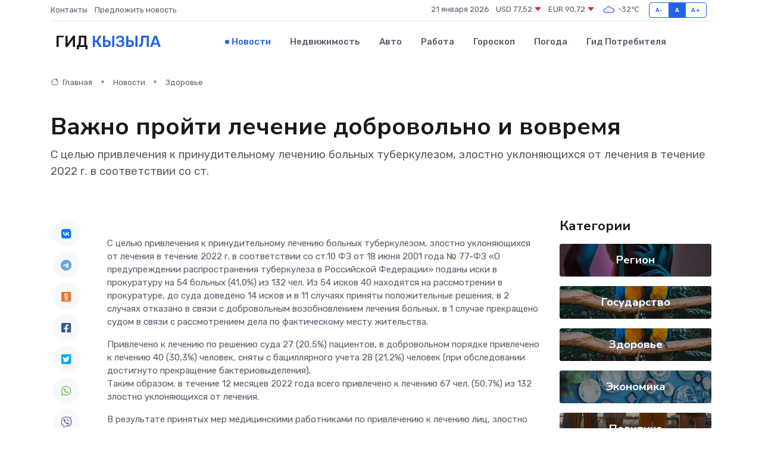

--- FILE ---
content_type: text/html; charset=UTF-8
request_url: https://kyzyl-gid.ru/news/zdorove/vazhno-proyti-lechenie-dobrovolno-i-vovremya.htm
body_size: 9840
content:
<!DOCTYPE html>
<html lang="ru">
<head>
	<meta charset="utf-8">
	<meta name="csrf-token" content="qRDZYxpKOJib6Mqjj0wf9wLzFw2B3iSUzOs0XVXV">
    <meta http-equiv="X-UA-Compatible" content="IE=edge">
    <meta name="viewport" content="width=device-width, initial-scale=1">
    <title>Важно пройти лечение добровольно и вовремя - новости Кызыла</title>
    <meta name="description" property="description" content="С целью привлечения к принудительному лечению больных туберкулезом, злостно уклоняющихся от лечения в течение 2022 г. в соответствии со ст.">
    
    <meta property="fb:pages" content="105958871990207" />
    <link rel="shortcut icon" type="image/x-icon" href="https://kyzyl-gid.ru/favicon.svg">
    <link rel="canonical" href="https://kyzyl-gid.ru/news/zdorove/vazhno-proyti-lechenie-dobrovolno-i-vovremya.htm">
    <link rel="preconnect" href="https://fonts.gstatic.com">
    <link rel="dns-prefetch" href="https://fonts.googleapis.com">
    <link rel="dns-prefetch" href="https://pagead2.googlesyndication.com">
    <link rel="dns-prefetch" href="https://res.cloudinary.com">
    <link href="https://fonts.googleapis.com/css2?family=Nunito+Sans:wght@400;700&family=Rubik:wght@400;500;700&display=swap" rel="stylesheet">
    <link rel="stylesheet" type="text/css" href="https://kyzyl-gid.ru/assets/font-awesome/css/all.min.css">
    <link rel="stylesheet" type="text/css" href="https://kyzyl-gid.ru/assets/bootstrap-icons/bootstrap-icons.css">
    <link rel="stylesheet" type="text/css" href="https://kyzyl-gid.ru/assets/tiny-slider/tiny-slider.css">
    <link rel="stylesheet" type="text/css" href="https://kyzyl-gid.ru/assets/glightbox/css/glightbox.min.css">
    <link rel="stylesheet" type="text/css" href="https://kyzyl-gid.ru/assets/plyr/plyr.css">
    <link id="style-switch" rel="stylesheet" type="text/css" href="https://kyzyl-gid.ru/assets/css/style.css">
    <link rel="stylesheet" type="text/css" href="https://kyzyl-gid.ru/assets/css/style2.css">

    <meta name="twitter:card" content="summary">
    <meta name="twitter:site" content="@mysite">
    <meta name="twitter:title" content="Важно пройти лечение добровольно и вовремя - новости Кызыла">
    <meta name="twitter:description" content="С целью привлечения к принудительному лечению больных туберкулезом, злостно уклоняющихся от лечения в течение 2022 г. в соответствии со ст.">
    <meta name="twitter:creator" content="@mysite">
    <meta name="twitter:image:src" content="https://res.cloudinary.com/djxqsuwlr/image/upload/exqi3iib692p27yt25bm">
    <meta name="twitter:domain" content="kyzyl-gid.ru">
    <meta name="twitter:card" content="summary_large_image" /><meta name="twitter:image" content="https://res.cloudinary.com/djxqsuwlr/image/upload/exqi3iib692p27yt25bm">

    <meta property="og:url" content="http://kyzyl-gid.ru/news/zdorove/vazhno-proyti-lechenie-dobrovolno-i-vovremya.htm">
    <meta property="og:title" content="Важно пройти лечение добровольно и вовремя - новости Кызыла">
    <meta property="og:description" content="С целью привлечения к принудительному лечению больных туберкулезом, злостно уклоняющихся от лечения в течение 2022 г. в соответствии со ст.">
    <meta property="og:type" content="website">
    <meta property="og:image" content="https://res.cloudinary.com/djxqsuwlr/image/upload/exqi3iib692p27yt25bm">
    <meta property="og:locale" content="ru_RU">
    <meta property="og:site_name" content="Гид Кызыла">
    

    <link rel="image_src" href="https://res.cloudinary.com/djxqsuwlr/image/upload/exqi3iib692p27yt25bm" />

    <link rel="alternate" type="application/rss+xml" href="https://kyzyl-gid.ru/feed" title="Кызыл: гид, новости, афиша">
        <script async src="https://pagead2.googlesyndication.com/pagead/js/adsbygoogle.js"></script>
    <script>
        (adsbygoogle = window.adsbygoogle || []).push({
            google_ad_client: "ca-pub-0899253526956684",
            enable_page_level_ads: true
        });
    </script>
        
    
    
    
    <script>if (window.top !== window.self) window.top.location.replace(window.self.location.href);</script>
    <script>if(self != top) { top.location=document.location;}</script>

<!-- Google tag (gtag.js) -->
<script async src="https://www.googletagmanager.com/gtag/js?id=G-71VQP5FD0J"></script>
<script>
  window.dataLayer = window.dataLayer || [];
  function gtag(){dataLayer.push(arguments);}
  gtag('js', new Date());

  gtag('config', 'G-71VQP5FD0J');
</script>
</head>
<body>
<script type="text/javascript" > (function(m,e,t,r,i,k,a){m[i]=m[i]||function(){(m[i].a=m[i].a||[]).push(arguments)}; m[i].l=1*new Date();k=e.createElement(t),a=e.getElementsByTagName(t)[0],k.async=1,k.src=r,a.parentNode.insertBefore(k,a)}) (window, document, "script", "https://mc.yandex.ru/metrika/tag.js", "ym"); ym(54007519, "init", {}); ym(86840228, "init", { clickmap:true, trackLinks:true, accurateTrackBounce:true, webvisor:true });</script> <noscript><div><img src="https://mc.yandex.ru/watch/54007519" style="position:absolute; left:-9999px;" alt="" /><img src="https://mc.yandex.ru/watch/86840228" style="position:absolute; left:-9999px;" alt="" /></div></noscript>
<script type="text/javascript">
    new Image().src = "//counter.yadro.ru/hit?r"+escape(document.referrer)+((typeof(screen)=="undefined")?"":";s"+screen.width+"*"+screen.height+"*"+(screen.colorDepth?screen.colorDepth:screen.pixelDepth))+";u"+escape(document.URL)+";h"+escape(document.title.substring(0,150))+";"+Math.random();
</script>
<!-- Rating@Mail.ru counter -->
<script type="text/javascript">
var _tmr = window._tmr || (window._tmr = []);
_tmr.push({id: "3138453", type: "pageView", start: (new Date()).getTime()});
(function (d, w, id) {
  if (d.getElementById(id)) return;
  var ts = d.createElement("script"); ts.type = "text/javascript"; ts.async = true; ts.id = id;
  ts.src = "https://top-fwz1.mail.ru/js/code.js";
  var f = function () {var s = d.getElementsByTagName("script")[0]; s.parentNode.insertBefore(ts, s);};
  if (w.opera == "[object Opera]") { d.addEventListener("DOMContentLoaded", f, false); } else { f(); }
})(document, window, "topmailru-code");
</script><noscript><div>
<img src="https://top-fwz1.mail.ru/counter?id=3138453;js=na" style="border:0;position:absolute;left:-9999px;" alt="Top.Mail.Ru" />
</div></noscript>
<!-- //Rating@Mail.ru counter -->

<header class="navbar-light navbar-sticky header-static">
    <div class="navbar-top d-none d-lg-block small">
        <div class="container">
            <div class="d-md-flex justify-content-between align-items-center my-1">
                <!-- Top bar left -->
                <ul class="nav">
                    <li class="nav-item">
                        <a class="nav-link ps-0" href="https://kyzyl-gid.ru/contacts">Контакты</a>
                    </li>
                    <li class="nav-item">
                        <a class="nav-link ps-0" href="https://kyzyl-gid.ru/sendnews">Предложить новость</a>
                    </li>
                    
                </ul>
                <!-- Top bar right -->
                <div class="d-flex align-items-center">
                    
                    <ul class="list-inline mb-0 text-center text-sm-end me-3">
						<li class="list-inline-item">
							<span>21 января 2026</span>
						</li>
                        <li class="list-inline-item">
                            <a class="nav-link px-0" href="https://kyzyl-gid.ru/currency">
                                <span>USD 77,52 <i class="bi bi-caret-down-fill text-danger"></i></span>
                            </a>
						</li>
                        <li class="list-inline-item">
                            <a class="nav-link px-0" href="https://kyzyl-gid.ru/currency">
                                <span>EUR 90,72 <i class="bi bi-caret-down-fill text-danger"></i></span>
                            </a>
						</li>
						<li class="list-inline-item">
                            <a class="nav-link px-0" href="https://kyzyl-gid.ru/pogoda">
                                <svg xmlns="http://www.w3.org/2000/svg" width="25" height="25" viewBox="0 0 30 30"><path fill="#315EFB" fill-rule="evenodd" d="M25.036 13.066a4.948 4.948 0 0 1 0 5.868A4.99 4.99 0 0 1 20.99 21H8.507a4.49 4.49 0 0 1-3.64-1.86 4.458 4.458 0 0 1 0-5.281A4.491 4.491 0 0 1 8.506 12c.686 0 1.37.159 1.996.473a.5.5 0 0 1 .16.766l-.33.399a.502.502 0 0 1-.598.132 2.976 2.976 0 0 0-3.346.608 3.007 3.007 0 0 0 .334 4.532c.527.396 1.177.59 1.836.59H20.94a3.54 3.54 0 0 0 2.163-.711 3.497 3.497 0 0 0 1.358-3.206 3.45 3.45 0 0 0-.706-1.727A3.486 3.486 0 0 0 20.99 12.5c-.07 0-.138.016-.208.02-.328.02-.645.085-.947.192a.496.496 0 0 1-.63-.287 4.637 4.637 0 0 0-.445-.874 4.495 4.495 0 0 0-.584-.733A4.461 4.461 0 0 0 14.998 9.5a4.46 4.46 0 0 0-3.177 1.318 2.326 2.326 0 0 0-.135.147.5.5 0 0 1-.592.131 5.78 5.78 0 0 0-.453-.19.5.5 0 0 1-.21-.79A5.97 5.97 0 0 1 14.998 8a5.97 5.97 0 0 1 4.237 1.757c.398.399.704.85.966 1.319.262-.042.525-.076.79-.076a4.99 4.99 0 0 1 4.045 2.066zM0 0v30V0zm30 0v30V0z"></path></svg>
                                <span>-32&#8451;</span>
                            </a>
						</li>
					</ul>

                    <!-- Font size accessibility START -->
                    <div class="btn-group me-2" role="group" aria-label="font size changer">
                        <input type="radio" class="btn-check" name="fntradio" id="font-sm">
                        <label class="btn btn-xs btn-outline-primary mb-0" for="font-sm">A-</label>

                        <input type="radio" class="btn-check" name="fntradio" id="font-default" checked>
                        <label class="btn btn-xs btn-outline-primary mb-0" for="font-default">A</label>

                        <input type="radio" class="btn-check" name="fntradio" id="font-lg">
                        <label class="btn btn-xs btn-outline-primary mb-0" for="font-lg">A+</label>
                    </div>

                    
                </div>
            </div>
            <!-- Divider -->
            <div class="border-bottom border-2 border-primary opacity-1"></div>
        </div>
    </div>

    <!-- Logo Nav START -->
    <nav class="navbar navbar-expand-lg">
        <div class="container">
            <!-- Logo START -->
            <a class="navbar-brand" href="https://kyzyl-gid.ru" style="text-align: end;">
                
                			<span class="ms-2 fs-3 text-uppercase fw-normal">Гид <span style="color: #2163e8;">Кызыла</span></span>
                            </a>
            <!-- Logo END -->

            <!-- Responsive navbar toggler -->
            <button class="navbar-toggler ms-auto" type="button" data-bs-toggle="collapse"
                data-bs-target="#navbarCollapse" aria-controls="navbarCollapse" aria-expanded="false"
                aria-label="Toggle navigation">
                <span class="text-body h6 d-none d-sm-inline-block">Menu</span>
                <span class="navbar-toggler-icon"></span>
            </button>

            <!-- Main navbar START -->
            <div class="collapse navbar-collapse" id="navbarCollapse">
                <ul class="navbar-nav navbar-nav-scroll mx-auto">
                                        <li class="nav-item"> <a class="nav-link active" href="https://kyzyl-gid.ru/news">Новости</a></li>
                                        <li class="nav-item"> <a class="nav-link" href="https://kyzyl-gid.ru/realty">Недвижимость</a></li>
                                        <li class="nav-item"> <a class="nav-link" href="https://kyzyl-gid.ru/auto">Авто</a></li>
                                        <li class="nav-item"> <a class="nav-link" href="https://kyzyl-gid.ru/job">Работа</a></li>
                                        <li class="nav-item"> <a class="nav-link" href="https://kyzyl-gid.ru/horoscope">Гороскоп</a></li>
                                        <li class="nav-item"> <a class="nav-link" href="https://kyzyl-gid.ru/pogoda">Погода</a></li>
                                        <li class="nav-item"> <a class="nav-link" href="https://kyzyl-gid.ru/poleznoe">Гид потребителя</a></li>
                                    </ul>
            </div>
            <!-- Main navbar END -->

            
        </div>
    </nav>
    <!-- Logo Nav END -->
</header>
    <main>
        <!-- =======================
                Main content START -->
        <section class="pt-3 pb-lg-5">
            <div class="container" data-sticky-container>
                <div class="row">
                    <!-- Main Post START -->
                    <div class="col-lg-9">
                        <!-- Categorie Detail START -->
                        <div class="mb-4">
							<nav aria-label="breadcrumb" itemscope itemtype="http://schema.org/BreadcrumbList">
								<ol class="breadcrumb breadcrumb-dots">
									<li class="breadcrumb-item" itemprop="itemListElement" itemscope itemtype="http://schema.org/ListItem">
										<meta itemprop="name" content="Гид Кызыла">
										<meta itemprop="position" content="1">
										<meta itemprop="item" content="https://kyzyl-gid.ru">
										<a itemprop="url" href="https://kyzyl-gid.ru">
										<i class="bi bi-house me-1"></i> Главная
										</a>
									</li>
									<li class="breadcrumb-item" itemprop="itemListElement" itemscope itemtype="http://schema.org/ListItem">
										<meta itemprop="name" content="Новости">
										<meta itemprop="position" content="2">
										<meta itemprop="item" content="https://kyzyl-gid.ru/news">
										<a itemprop="url" href="https://kyzyl-gid.ru/news"> Новости</a>
									</li>
									<li class="breadcrumb-item" aria-current="page" itemprop="itemListElement" itemscope itemtype="http://schema.org/ListItem">
										<meta itemprop="name" content="Здоровье">
										<meta itemprop="position" content="3">
										<meta itemprop="item" content="https://kyzyl-gid.ru/news/zdorove">
										<a itemprop="url" href="https://kyzyl-gid.ru/news/zdorove"> Здоровье</a>
									</li>
									<li aria-current="page" itemprop="itemListElement" itemscope itemtype="http://schema.org/ListItem">
									<meta itemprop="name" content="Важно пройти лечение добровольно и вовремя">
									<meta itemprop="position" content="4" />
									<meta itemprop="item" content="https://kyzyl-gid.ru/news/zdorove/vazhno-proyti-lechenie-dobrovolno-i-vovremya.htm">
									</li>
								</ol>
							</nav>
						
                        </div>
                    </div>
                </div>
                <div class="row align-items-center">
                                                        <!-- Content -->
                    <div class="col-md-12 mt-4 mt-md-0">
                                            <h1 class="display-6">Важно пройти лечение добровольно и вовремя</h1>
                        <p class="lead">С целью привлечения к принудительному лечению больных туберкулезом, злостно уклоняющихся от лечения в течение 2022 г. в соответствии со ст.</p>
                    </div>
				                                    </div>
            </div>
        </section>
        <!-- =======================
        Main START -->
        <section class="pt-0">
            <div class="container position-relative" data-sticky-container>
                <div class="row">
                    <!-- Left sidebar START -->
                    <div class="col-md-1">
                        <div class="text-start text-lg-center mb-5" data-sticky data-margin-top="80" data-sticky-for="767">
                            <style>
                                .fa-vk::before {
                                    color: #07f;
                                }
                                .fa-telegram::before {
                                    color: #64a9dc;
                                }
                                .fa-facebook-square::before {
                                    color: #3b5998;
                                }
                                .fa-odnoklassniki-square::before {
                                    color: #eb722e;
                                }
                                .fa-twitter-square::before {
                                    color: #00aced;
                                }
                                .fa-whatsapp::before {
                                    color: #65bc54;
                                }
                                .fa-viber::before {
                                    color: #7b519d;
                                }
                                .fa-moimir svg {
                                    background-color: #168de2;
                                    height: 18px;
                                    width: 18px;
                                    background-size: 18px 18px;
                                    border-radius: 4px;
                                    margin-bottom: 2px;
                                }
                            </style>
                            <ul class="nav text-white-force">
                                <li class="nav-item">
                                    <a class="nav-link icon-md rounded-circle m-1 p-0 fs-5 bg-light" href="https://vk.com/share.php?url=https://kyzyl-gid.ru/news/zdorove/vazhno-proyti-lechenie-dobrovolno-i-vovremya.htm&title=Важно пройти лечение добровольно и вовремя - новости Кызыла&utm_source=share" rel="nofollow" target="_blank">
                                        <i class="fab fa-vk align-middle text-body"></i>
                                    </a>
                                </li>
                                <li class="nav-item">
                                    <a class="nav-link icon-md rounded-circle m-1 p-0 fs-5 bg-light" href="https://t.me/share/url?url=https://kyzyl-gid.ru/news/zdorove/vazhno-proyti-lechenie-dobrovolno-i-vovremya.htm&text=Важно пройти лечение добровольно и вовремя - новости Кызыла&utm_source=share" rel="nofollow" target="_blank">
                                        <i class="fab fa-telegram align-middle text-body"></i>
                                    </a>
                                </li>
                                <li class="nav-item">
                                    <a class="nav-link icon-md rounded-circle m-1 p-0 fs-5 bg-light" href="https://connect.ok.ru/offer?url=https://kyzyl-gid.ru/news/zdorove/vazhno-proyti-lechenie-dobrovolno-i-vovremya.htm&title=Важно пройти лечение добровольно и вовремя - новости Кызыла&utm_source=share" rel="nofollow" target="_blank">
                                        <i class="fab fa-odnoklassniki-square align-middle text-body"></i>
                                    </a>
                                </li>
                                <li class="nav-item">
                                    <a class="nav-link icon-md rounded-circle m-1 p-0 fs-5 bg-light" href="https://www.facebook.com/sharer.php?src=sp&u=https://kyzyl-gid.ru/news/zdorove/vazhno-proyti-lechenie-dobrovolno-i-vovremya.htm&title=Важно пройти лечение добровольно и вовремя - новости Кызыла&utm_source=share" rel="nofollow" target="_blank">
                                        <i class="fab fa-facebook-square align-middle text-body"></i>
                                    </a>
                                </li>
                                <li class="nav-item">
                                    <a class="nav-link icon-md rounded-circle m-1 p-0 fs-5 bg-light" href="https://twitter.com/intent/tweet?text=Важно пройти лечение добровольно и вовремя - новости Кызыла&url=https://kyzyl-gid.ru/news/zdorove/vazhno-proyti-lechenie-dobrovolno-i-vovremya.htm&utm_source=share" rel="nofollow" target="_blank">
                                        <i class="fab fa-twitter-square align-middle text-body"></i>
                                    </a>
                                </li>
                                <li class="nav-item">
                                    <a class="nav-link icon-md rounded-circle m-1 p-0 fs-5 bg-light" href="https://api.whatsapp.com/send?text=Важно пройти лечение добровольно и вовремя - новости Кызыла https://kyzyl-gid.ru/news/zdorove/vazhno-proyti-lechenie-dobrovolno-i-vovremya.htm&utm_source=share" rel="nofollow" target="_blank">
                                        <i class="fab fa-whatsapp align-middle text-body"></i>
                                    </a>
                                </li>
                                <li class="nav-item">
                                    <a class="nav-link icon-md rounded-circle m-1 p-0 fs-5 bg-light" href="viber://forward?text=Важно пройти лечение добровольно и вовремя - новости Кызыла https://kyzyl-gid.ru/news/zdorove/vazhno-proyti-lechenie-dobrovolno-i-vovremya.htm&utm_source=share" rel="nofollow" target="_blank">
                                        <i class="fab fa-viber align-middle text-body"></i>
                                    </a>
                                </li>
                                <li class="nav-item">
                                    <a class="nav-link icon-md rounded-circle m-1 p-0 fs-5 bg-light" href="https://connect.mail.ru/share?url=https://kyzyl-gid.ru/news/zdorove/vazhno-proyti-lechenie-dobrovolno-i-vovremya.htm&title=Важно пройти лечение добровольно и вовремя - новости Кызыла&utm_source=share" rel="nofollow" target="_blank">
                                        <i class="fab fa-moimir align-middle text-body"><svg viewBox='0 0 24 24' xmlns='http://www.w3.org/2000/svg'><path d='M8.889 9.667a1.333 1.333 0 100-2.667 1.333 1.333 0 000 2.667zm6.222 0a1.333 1.333 0 100-2.667 1.333 1.333 0 000 2.667zm4.77 6.108l-1.802-3.028a.879.879 0 00-1.188-.307.843.843 0 00-.313 1.166l.214.36a6.71 6.71 0 01-4.795 1.996 6.711 6.711 0 01-4.792-1.992l.217-.364a.844.844 0 00-.313-1.166.878.878 0 00-1.189.307l-1.8 3.028a.844.844 0 00.312 1.166.88.88 0 001.189-.307l.683-1.147a8.466 8.466 0 005.694 2.18 8.463 8.463 0 005.698-2.184l.685 1.151a.873.873 0 001.189.307.844.844 0 00.312-1.166z' fill='#FFF' fill-rule='evenodd'/></svg></i>
                                    </a>
                                </li>
                                
                            </ul>
                        </div>
                    </div>
                    <!-- Left sidebar END -->

                    <!-- Main Content START -->
                    <div class="col-md-10 col-lg-8 mb-5">
                        <div class="mb-4">
                                                    </div>
                        <div itemscope itemtype="http://schema.org/NewsArticle">
                            <meta itemprop="headline" content="Важно пройти лечение добровольно и вовремя">
                            <meta itemprop="identifier" content="https://kyzyl-gid.ru/6156">
                            <span itemprop="articleBody"><p> С целью привлечения к принудительному лечению больных туберкулезом, злостно уклоняющихся от лечения в течение 2022 г. в соответствии со ст.10 ФЗ от 18 июня 2001 года № 77-ФЗ &laquo;О предупреждении распространения туберкулеза в Российской Федерации&raquo; поданы иски в&nbsp; прокуратуру на 54 больных (41,0%) из 132 чел. Из 54 исков 40 находятся на рассмотрении в прокуратуре, до суда доведено 14 исков и в 11 случаях приняты положительные решения, в 2 случаях отказано в связи с добровольным возобновлением лечения больных, в 1 случае прекращено судом в связи с рассмотрением дела по фактическому месту жительства. </p> <p> Привлечено к лечению по решению суда 27 (20,5%) пациентов, в добровольном порядке привлечено к лечению 40 (30,3%) человек, сняты с бациллярного учета 28 (21,2%) человек (при обследовании достигнуто прекращение бактериовыделения). <br> Таким образом, в течение 12 месяцев 2022 года всего привлечено к лечению 67 чел. (50,7%) из 132 злостно уклоняющихся от лечения. 
										
											
											

										
</p> <p> В результате принятых мер медицинскими работниками по привлечению к лечению лиц, злостно уклоняющихся от лечения, и обследования на 01.01.2023 года состоят на диспансерном учете 37 больных туберкулезом. </p> <p> За январь-февраль 2023 года прибыло 15 больных туберкулезом, уклоняющихся от лечения и обследования. И всего больных туберкулезом, уклоняющихся от лечения и обследования на начало февраля 2023 года составляет 44 человек, из них подано в суд на 5 человек, в администрацию муниципального образования 5 чел. привлечено к лечению в добровольном порядке к лечению 12 (23%) чел, сняты с бациллярного учета 0 чел. (при обследовании достигнуто прекращение бактериовыделения). <br> Таким образом, за 2 месяца 2023 года всего привлечено к лечению 12 чел (23%) из 52 злостно уклоняющихся от лечения. <br> На 01.03.2023г. на диспансерном учете состоят 44 больных туберкулезом. </p> <p> Важно отметить, что за свое здоровье каждый человек ответственен он сам. Поэтому, если вы заболели, то необходимо начать лечение незамедлительно, чтобы вылечиться полностью. Не забываем, что туберкулез излечим! </p> <p> Ангелина Ховалыг, ведущий юрист-консульт </p>

&nbsp;</span>
                        </div>
                                                                        <div><a href="http://rptdrt.ru/home/1379-2023-03-16-08-16-46" target="_blank" rel="author">Источник</a></div>
                                                                        <div class="col-12 mt-3"><a href="https://kyzyl-gid.ru/sendnews">Предложить новость</a></div>
                        <div class="col-12 mt-5">
                            <h2 class="my-3">Последние новости</h2>
                            <div class="row gy-4">
                                <!-- Card item START -->
<div class="col-sm-6">
    <div class="card" itemscope="" itemtype="http://schema.org/BlogPosting">
        <!-- Card img -->
        <div class="position-relative">
                        <img class="card-img" src="https://res.cloudinary.com/djxqsuwlr/image/upload/c_fill,w_420,h_315,q_auto,g_face/hectepch1n0tpke8llof" alt="Экстренные роды в самолете: родившийся в воздухе малыш из Тувы растет благополучно" itemprop="image">
                    </div>
        <div class="card-body px-0 pt-3" itemprop="name">
            <h4 class="card-title" itemprop="headline"><a href="https://kyzyl-gid.ru/news/zdorove/ekstrennye-rody-v-samolete-rodivshiysya-v-vozduhe-malysh-iz-tuvy-rastet-blagopoluchno.htm"
                    class="btn-link text-reset fw-bold" itemprop="url">Экстренные роды в самолете: родившийся в воздухе малыш из Тувы растет благополучно</a></h4>
            <p class="card-text" itemprop="articleBody">Врачи-неонатологи отмечают сегодня профессиональный праздник - и вспоминают наиболее сложные случаи из практики

Транспортировка беременных женщин из отдаленных и труднодоступных мест на санитарной авиации – типичная с</p>
        </div>
        <meta itemprop="author" content="Редактор"/>
        <meta itemscope itemprop="mainEntityOfPage" itemType="https://schema.org/WebPage" itemid="https://kyzyl-gid.ru/news/zdorove/ekstrennye-rody-v-samolete-rodivshiysya-v-vozduhe-malysh-iz-tuvy-rastet-blagopoluchno.htm"/>
        <meta itemprop="dateModified" content="2025-04-06"/>
        <meta itemprop="datePublished" content="2025-04-06"/>
    </div>
</div>
<!-- Card item END -->
<!-- Card item START -->
<div class="col-sm-6">
    <div class="card" itemscope="" itemtype="http://schema.org/BlogPosting">
        <!-- Card img -->
        <div class="position-relative">
                        <img class="card-img" src="https://kyzyl-gid.ru/images/noimg-420x315.png" alt="Обзор типичных нарушений обязательных требований, выявленных при проведении проверок некоммерческих организаций в 2024 году">
                    </div>
        <div class="card-body px-0 pt-3" itemprop="name">
            <h4 class="card-title" itemprop="headline"><a href="https://kyzyl-gid.ru/news/gosudarstvo/obzor-tipichnyh-narusheniy-obyazatelnyh-trebovaniy-vyyavlennyh-pri-provedenii-proverok-nekommercheskih-organizaciy-v-2024-godu.htm"
                    class="btn-link text-reset fw-bold" itemprop="url">Обзор типичных нарушений обязательных требований, выявленных при проведении проверок некоммерческих организаций в 2024 году</a></h4>
            <p class="card-text" itemprop="articleBody">Контроль и надзор за деятельностью некоммерческих организаций Управлением Министерства юстиции Российской Федерации по Республике Тыва (далее – Управление) осуществляется в соответствии с положениями Административного ре</p>
        </div>
        <meta itemprop="author" content="Редактор"/>
        <meta itemscope itemprop="mainEntityOfPage" itemType="https://schema.org/WebPage" itemid="https://kyzyl-gid.ru/news/gosudarstvo/obzor-tipichnyh-narusheniy-obyazatelnyh-trebovaniy-vyyavlennyh-pri-provedenii-proverok-nekommercheskih-organizaciy-v-2024-godu.htm"/>
        <meta itemprop="dateModified" content="2025-04-06"/>
        <meta itemprop="datePublished" content="2025-04-06"/>
    </div>
</div>
<!-- Card item END -->
<!-- Card item START -->
<div class="col-sm-6">
    <div class="card" itemscope="" itemtype="http://schema.org/BlogPosting">
        <!-- Card img -->
        <div class="position-relative">
                        <img class="card-img" src="https://kyzyl-gid.ru/images/noimg-420x315.png" alt="Управление Минюста России по Республике Тыва провело обучающий семинар для глав муниципальных образований в формате видеоконференц-связи">
                    </div>
        <div class="card-body px-0 pt-3" itemprop="name">
            <h4 class="card-title" itemprop="headline"><a href="https://kyzyl-gid.ru/news/gosudarstvo/upravlenie-minyusta-rossii-po-respublike-tyva-provelo-obuchayuschiy-seminar-dlya-glav-municipalnyh-obrazovaniy-v-formate-videokonferenc-svyazi.htm"
                    class="btn-link text-reset fw-bold" itemprop="url">Управление Минюста России по Республике Тыва провело обучающий семинар для глав муниципальных образований в формате видеоконференц-связи</a></h4>
            <p class="card-text" itemprop="articleBody">В первом квартале 2025 года Управлением Минюста России по Республике Тыва (далее – Управление) проведен обучающий семинар для глав муниципальных образований Республики Тыва с целью оказания им методической и практической</p>
        </div>
        <meta itemprop="author" content="Редактор"/>
        <meta itemscope itemprop="mainEntityOfPage" itemType="https://schema.org/WebPage" itemid="https://kyzyl-gid.ru/news/gosudarstvo/upravlenie-minyusta-rossii-po-respublike-tyva-provelo-obuchayuschiy-seminar-dlya-glav-municipalnyh-obrazovaniy-v-formate-videokonferenc-svyazi.htm"/>
        <meta itemprop="dateModified" content="2025-04-06"/>
        <meta itemprop="datePublished" content="2025-04-06"/>
    </div>
</div>
<!-- Card item END -->
<!-- Card item START -->
<div class="col-sm-6">
    <div class="card" itemscope="" itemtype="http://schema.org/BlogPosting">
        <!-- Card img -->
        <div class="position-relative">
            <img class="card-img" src="https://res.cloudinary.com/di7jztv5p/image/upload/c_fill,w_420,h_315,q_auto,g_face/gqei5n34zp6qzkg1iovk" alt="Когда скидки превращаются в ловушку: как маркетологи учат нас тратить" itemprop="image">
        </div>
        <div class="card-body px-0 pt-3" itemprop="name">
            <h4 class="card-title" itemprop="headline"><a href="https://ulan-ude-city.ru/news/ekonomika/kogda-skidki-prevraschayutsya-v-lovushku-kak-marketologi-uchat-nas-tratit.htm" class="btn-link text-reset fw-bold" itemprop="url">Когда скидки превращаются в ловушку: как маркетологи учат нас тратить</a></h4>
            <p class="card-text" itemprop="articleBody">Почему “-50% только сегодня” не всегда значит выгоду, как скидки играют на эмоциях и почему даже рациональные люди становятся жертвами маркетинговых трюков.</p>
        </div>
        <meta itemprop="author" content="Редактор"/>
        <meta itemscope itemprop="mainEntityOfPage" itemType="https://schema.org/WebPage" itemid="https://ulan-ude-city.ru/news/ekonomika/kogda-skidki-prevraschayutsya-v-lovushku-kak-marketologi-uchat-nas-tratit.htm"/>
        <meta itemprop="dateModified" content="2026-01-21"/>
        <meta itemprop="datePublished" content="2026-01-21"/>
    </div>
</div>
<!-- Card item END -->
                            </div>
                        </div>
						<div class="col-12 bg-primary bg-opacity-10 p-2 mt-3 rounded">
							Здесь вы найдете свежие и актуальные <a href="https://prooktyabrskij.ru">новости в Октябрьском</a>, охватывающие все важные события в городе
						</div>
                        <!-- Comments START -->
                        <div class="mt-5">
                            <h3>Комментарии (0)</h3>
                        </div>
                        <!-- Comments END -->
                        <!-- Reply START -->
                        <div>
                            <h3>Добавить комментарий</h3>
                            <small>Ваш email не публикуется. Обязательные поля отмечены *</small>
                            <form class="row g-3 mt-2">
                                <div class="col-md-6">
                                    <label class="form-label">Имя *</label>
                                    <input type="text" class="form-control" aria-label="First name">
                                </div>
                                <div class="col-md-6">
                                    <label class="form-label">Email *</label>
                                    <input type="email" class="form-control">
                                </div>
                                <div class="col-12">
                                    <label class="form-label">Текст комментария *</label>
                                    <textarea class="form-control" rows="3"></textarea>
                                </div>
                                <div class="col-12">
                                    <button type="submit" class="btn btn-primary">Оставить комментарий</button>
                                </div>
                            </form>
                        </div>
                        <!-- Reply END -->
                    </div>
                    <!-- Main Content END -->
                    <!-- Right sidebar START -->
                    <div class="col-lg-3 d-none d-lg-block">
                        <div data-sticky data-margin-top="80" data-sticky-for="991">
                            <!-- Categories -->
                            <div>
                                <h4 class="mb-3">Категории</h4>
                                                                    <!-- Category item -->
                                    <div class="text-center mb-3 card-bg-scale position-relative overflow-hidden rounded"
                                        style="background-image:url(https://kyzyl-gid.ru/assets/images/blog/4by3/08.jpg); background-position: center left; background-size: cover;">
                                        <div class="bg-dark-overlay-4 p-3">
                                            <a href="https://kyzyl-gid.ru/news/region"
                                                class="stretched-link btn-link fw-bold text-white h5">Регион</a>
                                        </div>
                                    </div>
                                                                    <!-- Category item -->
                                    <div class="text-center mb-3 card-bg-scale position-relative overflow-hidden rounded"
                                        style="background-image:url(https://kyzyl-gid.ru/assets/images/blog/4by3/03.jpg); background-position: center left; background-size: cover;">
                                        <div class="bg-dark-overlay-4 p-3">
                                            <a href="https://kyzyl-gid.ru/news/gosudarstvo"
                                                class="stretched-link btn-link fw-bold text-white h5">Государство</a>
                                        </div>
                                    </div>
                                                                    <!-- Category item -->
                                    <div class="text-center mb-3 card-bg-scale position-relative overflow-hidden rounded"
                                        style="background-image:url(https://kyzyl-gid.ru/assets/images/blog/4by3/03.jpg); background-position: center left; background-size: cover;">
                                        <div class="bg-dark-overlay-4 p-3">
                                            <a href="https://kyzyl-gid.ru/news/zdorove"
                                                class="stretched-link btn-link fw-bold text-white h5">Здоровье</a>
                                        </div>
                                    </div>
                                                                    <!-- Category item -->
                                    <div class="text-center mb-3 card-bg-scale position-relative overflow-hidden rounded"
                                        style="background-image:url(https://kyzyl-gid.ru/assets/images/blog/4by3/02.jpg); background-position: center left; background-size: cover;">
                                        <div class="bg-dark-overlay-4 p-3">
                                            <a href="https://kyzyl-gid.ru/news/ekonomika"
                                                class="stretched-link btn-link fw-bold text-white h5">Экономика</a>
                                        </div>
                                    </div>
                                                                    <!-- Category item -->
                                    <div class="text-center mb-3 card-bg-scale position-relative overflow-hidden rounded"
                                        style="background-image:url(https://kyzyl-gid.ru/assets/images/blog/4by3/07.jpg); background-position: center left; background-size: cover;">
                                        <div class="bg-dark-overlay-4 p-3">
                                            <a href="https://kyzyl-gid.ru/news/politika"
                                                class="stretched-link btn-link fw-bold text-white h5">Политика</a>
                                        </div>
                                    </div>
                                                                    <!-- Category item -->
                                    <div class="text-center mb-3 card-bg-scale position-relative overflow-hidden rounded"
                                        style="background-image:url(https://kyzyl-gid.ru/assets/images/blog/4by3/05.jpg); background-position: center left; background-size: cover;">
                                        <div class="bg-dark-overlay-4 p-3">
                                            <a href="https://kyzyl-gid.ru/news/nauka-i-obrazovanie"
                                                class="stretched-link btn-link fw-bold text-white h5">Наука и Образование</a>
                                        </div>
                                    </div>
                                                                    <!-- Category item -->
                                    <div class="text-center mb-3 card-bg-scale position-relative overflow-hidden rounded"
                                        style="background-image:url(https://kyzyl-gid.ru/assets/images/blog/4by3/06.jpg); background-position: center left; background-size: cover;">
                                        <div class="bg-dark-overlay-4 p-3">
                                            <a href="https://kyzyl-gid.ru/news/proisshestviya"
                                                class="stretched-link btn-link fw-bold text-white h5">Происшествия</a>
                                        </div>
                                    </div>
                                                                    <!-- Category item -->
                                    <div class="text-center mb-3 card-bg-scale position-relative overflow-hidden rounded"
                                        style="background-image:url(https://kyzyl-gid.ru/assets/images/blog/4by3/06.jpg); background-position: center left; background-size: cover;">
                                        <div class="bg-dark-overlay-4 p-3">
                                            <a href="https://kyzyl-gid.ru/news/religiya"
                                                class="stretched-link btn-link fw-bold text-white h5">Религия</a>
                                        </div>
                                    </div>
                                                                    <!-- Category item -->
                                    <div class="text-center mb-3 card-bg-scale position-relative overflow-hidden rounded"
                                        style="background-image:url(https://kyzyl-gid.ru/assets/images/blog/4by3/09.jpg); background-position: center left; background-size: cover;">
                                        <div class="bg-dark-overlay-4 p-3">
                                            <a href="https://kyzyl-gid.ru/news/kultura"
                                                class="stretched-link btn-link fw-bold text-white h5">Культура</a>
                                        </div>
                                    </div>
                                                                    <!-- Category item -->
                                    <div class="text-center mb-3 card-bg-scale position-relative overflow-hidden rounded"
                                        style="background-image:url(https://kyzyl-gid.ru/assets/images/blog/4by3/08.jpg); background-position: center left; background-size: cover;">
                                        <div class="bg-dark-overlay-4 p-3">
                                            <a href="https://kyzyl-gid.ru/news/sport"
                                                class="stretched-link btn-link fw-bold text-white h5">Спорт</a>
                                        </div>
                                    </div>
                                                                    <!-- Category item -->
                                    <div class="text-center mb-3 card-bg-scale position-relative overflow-hidden rounded"
                                        style="background-image:url(https://kyzyl-gid.ru/assets/images/blog/4by3/08.jpg); background-position: center left; background-size: cover;">
                                        <div class="bg-dark-overlay-4 p-3">
                                            <a href="https://kyzyl-gid.ru/news/obschestvo"
                                                class="stretched-link btn-link fw-bold text-white h5">Общество</a>
                                        </div>
                                    </div>
                                                            </div>
                        </div>
                    </div>
                    <!-- Right sidebar END -->
                </div>
        </section>
    </main>
<footer class="bg-dark pt-5">
    
    <!-- Footer copyright START -->
    <div class="bg-dark-overlay-3 mt-5">
        <div class="container">
            <div class="row align-items-center justify-content-md-between py-4">
                <div class="col-md-6">
                    <!-- Copyright -->
                    <div class="text-center text-md-start text-primary-hover text-muted">
                        &#169;2026 Кызыл. Все права защищены.
                    </div>
                </div>
                
            </div>
        </div>
    </div>
    <!-- Footer copyright END -->
    <script type="application/ld+json">
        {"@context":"https:\/\/schema.org","@type":"Organization","name":"\u041a\u044b\u0437\u044b\u043b - \u0433\u0438\u0434, \u043d\u043e\u0432\u043e\u0441\u0442\u0438, \u0430\u0444\u0438\u0448\u0430","url":"https:\/\/kyzyl-gid.ru","sameAs":["https:\/\/vk.com\/public208065636","https:\/\/t.me\/kyzyl_gid"]}
    </script>
</footer>
<!-- Back to top -->
<div class="back-top"><i class="bi bi-arrow-up-short"></i></div>
<script src="https://kyzyl-gid.ru/assets/bootstrap/js/bootstrap.bundle.min.js"></script>
<script src="https://kyzyl-gid.ru/assets/tiny-slider/tiny-slider.js"></script>
<script src="https://kyzyl-gid.ru/assets/sticky-js/sticky.min.js"></script>
<script src="https://kyzyl-gid.ru/assets/glightbox/js/glightbox.min.js"></script>
<script src="https://kyzyl-gid.ru/assets/plyr/plyr.js"></script>
<script src="https://kyzyl-gid.ru/assets/js/functions.js"></script>
<script src="https://yastatic.net/share2/share.js" async></script>
<script defer src="https://static.cloudflareinsights.com/beacon.min.js/vcd15cbe7772f49c399c6a5babf22c1241717689176015" integrity="sha512-ZpsOmlRQV6y907TI0dKBHq9Md29nnaEIPlkf84rnaERnq6zvWvPUqr2ft8M1aS28oN72PdrCzSjY4U6VaAw1EQ==" data-cf-beacon='{"version":"2024.11.0","token":"29f5785434ca478a92b126bd413f3036","r":1,"server_timing":{"name":{"cfCacheStatus":true,"cfEdge":true,"cfExtPri":true,"cfL4":true,"cfOrigin":true,"cfSpeedBrain":true},"location_startswith":null}}' crossorigin="anonymous"></script>
</body>
</html>


--- FILE ---
content_type: text/html; charset=utf-8
request_url: https://www.google.com/recaptcha/api2/aframe
body_size: 267
content:
<!DOCTYPE HTML><html><head><meta http-equiv="content-type" content="text/html; charset=UTF-8"></head><body><script nonce="edB9IO9uB99zGJsaivVxRA">/** Anti-fraud and anti-abuse applications only. See google.com/recaptcha */ try{var clients={'sodar':'https://pagead2.googlesyndication.com/pagead/sodar?'};window.addEventListener("message",function(a){try{if(a.source===window.parent){var b=JSON.parse(a.data);var c=clients[b['id']];if(c){var d=document.createElement('img');d.src=c+b['params']+'&rc='+(localStorage.getItem("rc::a")?sessionStorage.getItem("rc::b"):"");window.document.body.appendChild(d);sessionStorage.setItem("rc::e",parseInt(sessionStorage.getItem("rc::e")||0)+1);localStorage.setItem("rc::h",'1769024101323');}}}catch(b){}});window.parent.postMessage("_grecaptcha_ready", "*");}catch(b){}</script></body></html>